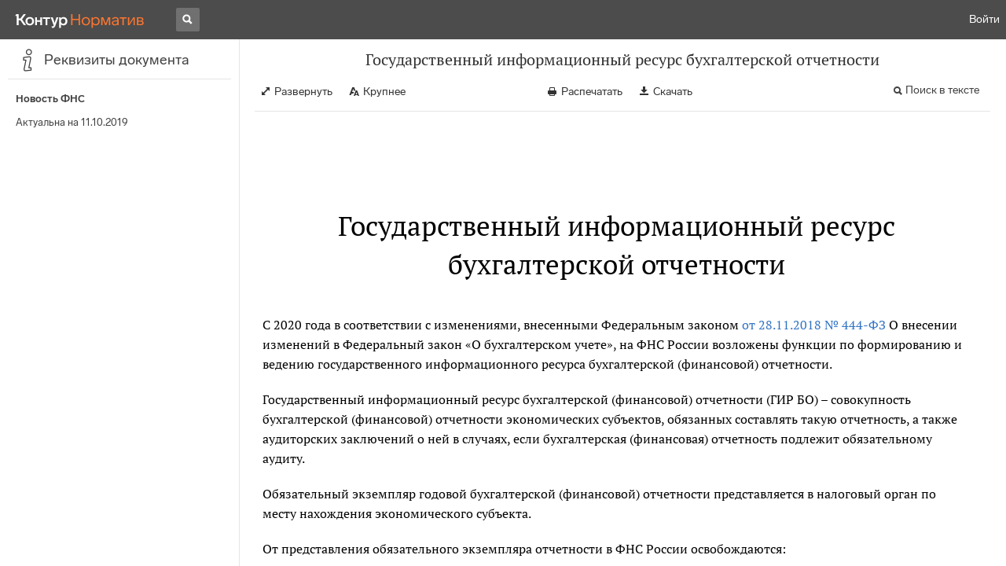

--- FILE ---
content_type: text/html; charset=utf-8
request_url: https://normativ.kontur.ru/document?moduleId=55&documentId=123500
body_size: 8241
content:


<!doctype html>
<html lang="ru" prefix="og: http://ogp.me/ns# article: http://ogp.me/ns/article#">
<head runat="server">
	<meta charset="utf-8">


<title>Государственный информационный ресурс бухгалтерской отчетности &mdash; Редакция от 11.10.2019 &mdash; Контур.Норматив</title>

	<meta name="description" content="Государственный информационный ресурс бухгалтерской отчетности &mdash; Редакция от 11.10.2019 &mdash; с последними изменениями скачать на сайте Контур.Норматив" />

	<meta name="keywords" content="Государственный информационный ресурс бухгалтерской отчетности"/>

	<link rel="canonical" href="https://normativ.kontur.ru/document?moduleId=55&documentId=123500" />



	<meta http-equiv="X-UA-Compatible" content="IE=edge">
	<meta name="viewport" content="width=device-width, initial-scale=1">

	
<script src="/theme/js/lib/sentry-7.106.1.min.js?296916715" crossorigin="anonymous"></script>
<script>
	Sentry.init({
		dsn: "https://1ba55aec74cf403a96b32cadeffe9d90@sentry.kontur.host/1023",
		environment: "prod",
		release: "561fedb94d34e223a46b1d0eb62981f07c373bd0",
		beforeSend: function(event) {
			event.fingerprint = ['{{ default }}', "prod"];

			return event;
		},
		tracesSampleRate: 0.1,
	});
	Sentry.setUser({
		id: null
	});
	Sentry.setTag("protocol", document.location.protocol);
	if (!Object.fromEntries) {
		Sentry.setTag("OldBrowser", "OldBrowser");
	}
</script>
	
<script src="https://metrika.kontur.ru/tracker/normativ.js"></script>
<script src="/theme/js/click-listener.js"></script>
<script>
	normativQueue = [];
	window.listenToClicks(function (trackData) {
		var action = [trackData.id, trackData.className, trackData.textContent].join(' ');
		normativQueue.push(['trackEvent', 'normativ-auto', action, null, JSON.stringify(trackData)]);
	});
</script>


	

<link rel="shortcut icon" type="image/x-icon" href="https://s.kontur.ru/common-v2/icons-products/normativ/favicon/favicon.ico">
<link rel="apple-touch-icon" sizes="120x120" href="/apple-touch-icon.png?v=3">
<link rel="icon" type="image/png" sizes="32x32" href="https://s.kontur.ru/common-v2/icons-products/normativ/favicon/normativ-favicon-32.png">
<link rel="icon" type="image/png" sizes="16x16" href="https://s.kontur.ru/common-v2/icons-products/normativ/favicon/normativ-favicon-16.png">

<link href="/theme/css/document.min.css?296916715" rel="stylesheet"/>
<link href="/theme/css/doc.min.css?296916715" rel="stylesheet"/>



<script type="text/javascript">
	(function() {
		var alreadyInited = window.currentAccountInfo != null;
		if (alreadyInited)
			return;

		var info = window.currentAccountInfo = {
			id: null,
			region: null,
			autoRegion: null,
			roles: "Guest",
			isExternUser: false,
			isDemoUser: false,
			isExpert: false,			
		};

		
	})();
</script>

	<script src="/theme/js/doc-page.min.js?296916715" type="text/javascript"></script>
	<script src="https://yastatic.net/es5-shims/0.0.2/es5-shims.min.js"></script>
	<script src="https://yastatic.net/share2/share.js"></script>

	

<script>
    var pageOptions = pageOptions || {};
    pageOptions.common = {"account":{"accountId":null,"portalUserId":null,"userName":null,"email":null,"newEmail":null,"emailApproved":null,"inn":null,"kpp":null,"phone":null,"orgName":null},"isFTest":false,"tokenInput":"\u003cinput name=\u0022__RequestVerificationToken\u0022 type=\u0022hidden\u0022 value=\u002223iVjIKutHILuoNk29JDHsiCtYqvMyXXwc+dElFANOUhAgQ+cC92P7mdfTiob82AUFCnO7LW0XZpIARjD/UKqaz31NxMQg6bssq0QMxmAVvKtQO1GQKD0BLuAOdbbGu7YD633A==\u0022 /\u003e"};
    window.microSessionId = "d2fb59f9-c829-4fe4-a014-d474407e471f";
</script>
</head>
<body class="document   " id="document">
<div id="root"></div>
		<div id="OldBrowsersWarning" style="max-height: 66px;" data-tid="OldBrowsersWarning"></div>
<script>
	document.backendVersion =
		'561fedb94d34e223a46b1d0eb62981f07c373bd0';

	function mobileExpand() {
		var $body = $(document.body);
		if ($(window).width() < 800) {
			$body.addClass('is-mobile-view is-mobile-expanded');
			if ($body.hasClass('is-expanded')) {
				$body.removeClass('is-expanded').addClass('-is-expanded');
			}
		} else {
			$body.removeClass('is-mobile-view is-mobile-expanded');
			if ($body.hasClass('-is-expanded')) {
				$body.removeClass('-is-expanded').addClass('is-expanded');
			}
		}
	}

	mobileExpand();
	$(window).on('resize', mobileExpand);
</script>


<div class="l-main" id="document-area">
			<div class="l-aside">
				

<div class="sidebar" id="js-sidebar">
	<div class="sidebar-blocks">
			<div class="sidebar-block sidebar-info is-active" data-sidebar-block-type="info" style="bottom:0px;top:0px;">
				<div class="sidebar-block-title" data-clickable data-tid="SidebarBlockTitle">
					<span class="sidebar-block-title-icon">
						<span class="icon"></span>
					</span>
					<span class="sidebar-block-title-text">Реквизиты документа</span>
				</div>
				<div class="sidebar-block-content" id="js-sidebar-info-frame">
					

<div class="doc_info">
		<div>
			<span class="doc_info-author">Новость ФНС</span>
			<span class="doc_info-date">Актуальна на 11.10.2019</span>
		</div>
</div>
				</div>
			</div>
	</div>
</div>

			</div>			
	<div class="l-content">
		<div class="doc_frame" id="js-doc-frame">
			<div class="doc_frame-scroll" id="js-doc-scroll-container">
				


<div class="l-container doc_header" id="js-doc-header">
	<div class="doc_header-wrapper">
		<div class="doc_header-container">
			<div class="doc_header-content">
				
<div class="doc_titlebar-wrapper">
	<div class="doc_titlebar" id="js-titlebar" data-clickable data-tid="DocTitlebar">
		<h1 class="doc_titlebar-title">Государственный информационный ресурс бухгалтерской отчетности</h1>
	</div>
</div>

				<div class="doc_toolbar-wrapper">
	<div class="doc_toolbar" id="js-doc-page-toolbar"></div>
</div>
				




	<div class="rev_info-none"></div>
			</div>
		</div>
	</div>
</div>
				<div class="l-container doc_frame-container" id="js-doc-frame-container">
					<div class="doc_container fs-smaller" id="js-doc-container">
						<div class="doc_frame-page doc_frame-page--fst is-in-viewport" >
								<div class="doc_text lmml-0" id="js-doc-text">
										<div class="doc_text_part" id="js-doc-text-part">
											<div class="doc_text_part-content" id="js-doc-text-content-part" >
												<H2 style="text-align: center" data-wi="0">Государственный информационный ресурс бухгалтерской отчетности</H2><P class="dt-p" data-wi="5">С 2020 года в соответствии с изменениями, внесенными Федеральным законом <A HREF="/document?moduleId=1&amp;documentId=340581" TARGET="_blank">от 28.11.2018 № 444-ФЗ</A> О внесении изменений в Федеральный закон &laquo;О бухгалтерском учете&raquo;, на ФНС России возложены функции по формированию и ведению государственного информационного ресурса бухгалтерской (финансовой) отчетности.</P><P class="dt-p" data-wi="44">Государственный информационный ресурс бухгалтерской (финансовой) отчетности (ГИР БО) &ndash; совокупность бухгалтерской (финансовой) отчетности экономических субъектов, обязанных составлять такую отчетность, а также аудиторских заключений о ней в случаях, если бухгалтерская (финансовая) отчетность подлежит обязательному аудиту.</P><P class="dt-p" data-wi="77">Обязательный экземпляр годовой бухгалтерской (финансовой) отчетности представляется в налоговый орган по месту нахождения экономического субъекта.</P><P class="dt-p" data-wi="92">От представления обязательного экземпляра отчетности в ФНС России освобождаются:</P><P class="dt-p" data-wi="101">1) организации государственного сектора;</P><P class="dt-p" data-wi="105">2) Центральный банк Российской Федерации;</P><P class="dt-p" data-wi="110">3) религиозные организации;</P><P class="dt-p" data-wi="113">4) организации, представляющие бухгалтерскую (финансовую) отчетность в Центральный банк Российской Федерации;</P><P class="dt-p" data-wi="124">5) организации, годовая бухгалтерская (финансовая) отчетность которых содержит сведения, отнесенные к государственной тайне в соответствии с законодательством Российской Федерации;</P><P class="dt-p" data-wi="143">6) организации в случаях, установленных Правительством Российской Федерации.</P><P class="dt-p" data-wi="151">В ГИР БО не представляется последняя бухгалтерская (финансовая) отчетность реорганизуемого или ликвидируемого юридического лица.</P><P class="dt-p" data-wi="165">Обязательный экземпляр отчетности представляется экономическим субъектом не позднее трех месяцев после окончания отчетного периода.</P><P class="dt-p" data-wi="179">При представлении обязательного экземпляра отчетности, которая подлежит обязательному аудиту, аудиторское заключение о ней представляется в виде электронного документа вместе с отчетностью либо в течение 10 рабочих дней со дня, следующего за датой аудиторского заключения, но не позднее 31 декабря года, следующего за отчетным годом.</P><P class="dt-p" data-wi="223">Исправленную отчетность можно представить не позднее чем через 10 рабочих дней со дня, следующего за днем внесения самого исправления либо за днем утверждения годовой бухгалтерской (финансовой) отчетности.</P><P class="dt-p" data-wi="250">Срок представления скорректированной отчетности для обществ с ограниченной ответственностью &ndash; 10 рабочих дней после 30 апреля, для акционерных обществ &ndash; 10 рабочих дней после 30 июня.</P><P class="dt-p" data-wi="274">Изменения, вносимые после утверждения отчетности, необходимо учесть в бухгалтерской (финансовой) отчетности следующего периода.</P><P class="dt-p" data-wi="287">С введением ГИР БО вносятся следующие изменения в порядок представления бухгалтерской (финансовой) отчетности:</P><P class="dt-p" data-wi="300">- необходимость представления годовой бухгалтерской (финансовой) отчетности только в ФНС России. В органы государственной статистики представлять отчетность не нужно.</P><P class="dt-p" data-wi="319">- отчетность сдается только в электронном виде. В 2020 году субъектами малого предпринимательства бухгалтерская (финансовая) отчетность может представляться на бумажном носителе или в виде электронного документа.</P><P class="dt-p" data-wi="345">В мае 2020 года будет доступен для всех пользователей интернет-сервис ГИР БО, позволяющий бесплатно получить информацию о бухгалтерской (финансовой) отчетности любой организации. Также будет возможность получить экземпляр отчетности, подписанный электронной подписью ФНС России.</P><P ALIGN=right data-wi="378"><I>Официальный источник: ФНС РФ (<A href = "http://www.nalog.ru" target = "_blank">www.nalog.ru</A>)</I></P>
											</div>
										</div>
								</div>
						</div>
					</div>
				</div>
			</div>
					<div class="hidden-container">
						<div class="selection-popup js-selection-popup hide" id="js-selection-popup">
							<div class="selection-popup-container">
								<button id="js-selection-print-btn" class="selection-popup-link">
									<span class="ficon">&#xe010;</span>
									Напечатать
								</button>
								<button id="js-selection-download-btn" class="selection-popup-link">
									<span class="ficon">&#xe015;</span>
									Скачать
								</button>
								<button id="js-selection-share-btn" class="selection-popup-link">
									<span class="ficon">&#xe062;</span>
									Поделиться ссылкой
								</button>
							</div>
							<span class="selection-popup-close" id="js-selection-popup-close" data-clickable data-tid="SelectionPopupClose"></span>
							<span class="selection-popup-arrow"><span class="selection-popup-arrow-inner"></span></span>
							<button class="selection-popup-stub"></button>
						</div>
					</div>
					<div id="infoPlaceRoot"></div>	
		</div>
	</div>
</div>

<iframe id="js-doc-download-frame" name="js-doc-download-frame" width="1" height="1" frameborder="0" src="" style="position:absolute;top:-1000px;left:-1000px;z-index:-1000;"></iframe>

<script>
	var pageOptions = pageOptions || {};

	pageOptions.documentUrl = "/document";
	pageOptions.rawSearchQuery = null, //что искать в документе

	(function(pageOptions) {
		var loadedAt = new Date().getTime();
		var options = {
			accountId:
				0,
			hasApprovedEmail:
				false,
			mailService: null,
			
			moduleId: 55,
			documentId: 123500,			
			baseTitle: "Государственный информационный ресурс бухгалтерской отчетности",

			downloadUrl: '/rtf?moduleId=55&documentId=123500', //ссылка на скачивание
			isAttachmentAccessible: true,			
			isPrintable: true,
			printPageTitle: "Государственный информационный ресурс бухгалтерской отчетности",
			
			isFavoritesAvailable: true,
			isAuthenticated: false,
			isInFavorites: false,
			favoritesUrl: "/personal/favourites",
			isPaidUser: false,
			
			hasContents: false,
			hasBookmarks: false,
			hasRevisions: false,
			hasRecommendations: false,
			hasLinkedDocuments: false,
			needRelated: false,
			fontSize: 'small',
			hideChangeFontButton: false,
			hasDiff: false,

			contentsJSON: [],
			revisionsJSON: prepareServerData([{"moduleId":55,"documentId":123500,"date":"2019-10-11T00:00:00+03:00","entryDate":null,"status":0,"hasEntryDate":false}]),			
			isNewForm: false,
			recommendationId: '00000000-0000-0000-0000-000000000000',
			recommendationsJSON: {},
			linkedDocumentsJSON: {},
			isCodex: false,
			successfullSearchLogUrl: "/search-in-document/log-search-in-text",

			queryFormsUrl: '/search-in-document/get-forms-of-words',

			orderUrl: '/tariff?returnUrl=%2Fdocument%3FmoduleId%3D55%26documentId%3D123500',

			isDocumentAccessible: true,

			needShowFavoritesNotificationOnSave: false,
			setUserPerformedFavoritesNotificationTargetActionUrl: '/write-or-update-current-account-flag?flagName=UserPerformedTargetActionInFavoritesNotification&flagValue=True',
			homeUrl: "https://normativ.kontur.ru/",
			loadedAt: loadedAt,

			wallpapers: {
				clientEvents: {
					category:
						"Document",
					actions: {
						showAllWallpaper: "ShowAllWallpaper"
					}
				}
			},
			sharedFragment: {"firstWordIndex":0,"lastWordIndex":0,"isEmpty":true},
			generateSharedFragmentLink: '/generate-link',
			textHash: "E70A25BB31F9A7A80405BCA91A2A56A5",
			saveBookmarkUrl: undefined,
			deleteBookmarkUrl: undefined,
			bookmarksJSON: [],
			tutorials: {
				"showBookmarksTutorial": false,
				"showAddDocumentToFavoritesTutorial": false
			},
			bookmarksTutorialShownUrl: undefined,

			disableTutorials: false,

			isLargeDoc: false
		};

		var cEvents = {
			//параметры для клиентских событий
			category: "Document",
			disabledDocumentCategory: "DisabledDocument",			
			actions: {
				save: 'SaveDocument',
				print: 'PrintDocument',
				createLink: 'CreateLink',
				rangeSelected: 'RangeSelected',
				clickPrintForm: 'ClickPrintForm',
				saveForm: 'SavePrintForm',
				showForm: 'ShowPrintForm',
				showFormManual: 'ShowFormManual',
				enterFormManual: 'EnterFormManual',
				toFavourite: 'AddDocumentToFavourite',
				openDocumentRevisions: 'OpenDocumentRevisions',
				showInfo: 'OpenDocumentInfo',
				showBookmarkManual: 'ShowAllMark',
				expandHeader: 'ExpandHeader',
				collapseHeader: 'CollapseHeader',
				enterFavourite: 'EnterFavourite',
				promoBlockClick: 'PromoBlockClick',
				returnMain: 'ReturnMain',
				changeTypeSize: 'ChangeTypeSize',
				searchInDocument: 'SearchInDocument',
				textSelected: 'RangeSelected',
				textDeselected: 'RangeDeselected',
				selectionRightClick: 'RangeRightClick',
				disabledSaveDocument: 'DisabledSaveDocument',
				disabledSavePrintForm: 'DisabledSavePrintForm',
				disabledRevisionOpen: 'DisabledRevisionOpen',
				showKbk: 'ShowAllKbk',
				enterNextKbk: 'EnterNextKbk',
				sandwichMenu: 'SandwichMenu',
				searchAnotherDocFocus: 'SearchAnotherDocFocus',
				searchAnotherDoc: 'SearchAnotherDoc',
				recommendationClick: 'RecommendationClick',
				recommendationDelivery: 'RecommendationDelivery',
				recommendationListShow: 'RecommendationListShow',
				linkedDocumentsExpand: 'LinkedDocumentsExpand',
				linkedDocumentsClick: 'LinkedDocumentsClick',
				adsFooterShow: 'AdsFooterShow',
				adsFooterClick: 'AdsFooterClick',
				adsFooterClose: 'AdsFooterClose',
				createMark: 'CreateMark',
				correctMark: 'CorrectMark',
				deleteMark: 'DeleteMark',
				enterMark: 'EnterMark',
				tutorialShow: 'TutorialShow',
				tutorialClick: 'TutorialClick',
				tutorialClose: 'TutorialClose',
				shareLink: 'ShareLink',
				anchorNameClick: 'AnchorNameClick',
				linksDocumentsExpand: 'LinksDocumentsExpand',
				linksDocumentsClick: 'LinksDocumentsClick',
				linksDocumentsShown: 'LinksDocumentsShown',				
				updWarningShown: "UpdWarningShown",
				valueMethShown: "ValueMethShown",
				valueMethClose: "ValueMethClose",
				valueMethSent: "ValueMethSent",
				valueMethMistake: "ValueMethMistake",
				valueMethCatClick: "ValueMethCatClick",
				chooseRevision: "ChooseRevision",
				showChanges: "ShowChanges",
				showComparison: "ShowComparison"
			}
		};

		var gaEvents = {
			//параметры для событий гугл аналитикса
			category: 'document',
			categories: {
				methodic: 'methodics'
			},
			actions: {
				searchEnter: 'search_enter',
				searchButton: 'search_button',
				searchNextClick: 'search_next',
				searchPrevClick: 'search_previous',
				showPromobox: 'DocPromo_show',
				documentRevisions: 'doc_revisions',
				documentAnnotation: 'doc_annotation',
				showAllMethodics: 'all_methodics',
				showOtherMethodic: 'methodic_opened',
				showMethodicsList: 'content_opened',
				noteFavSaveShow: 'note_fav_save_show',
				noteFavSaveAdd: 'note_fav_save_add',
				noteFavSaveReject: 'note_fav_save_reject'
			}
		};


		for (var attr in options) {
			pageOptions[attr] = options[attr];
		}

		pageOptions.cEvents = cEvents;
		pageOptions.gaEvents = gaEvents;

		$(document).ready(function() {
			// Page unload client event
			// ToDo: переписать на jQuery, без использования runOnPageUnload
			var onPageUnloadEvent = function() {
				var elapsedTimeSinceOpeningMs = new Date().getTime() - loadedAt;

				new ClientEvent(
					cEvents.category,
					"PageUnload",
					{
						SearchId:pageOptions.searchId,
						DocumentId:123500,
						ModuleId:55,
						TimeFromOpeningMs: elapsedTimeSinceOpeningMs,
						DocumentOpeningMarker: "a5b730f9cf0a499db9462ee10060999d",
						ScrollingPart: Math.round(DocumentApp.reqres.request('get:max:scroll:position'))
					}
				).fireImmediately();
			};
			onPageUnloadEvent.runOnPageUnload();
			// /Page unload client event

			// First mouse move client event
			// ToDo: переписать
			var xPos = 0;
			var yPos = 0;
			var eps = 0.1;
			var fired = false;

			var firstMouseMove = function(e) {
				if (!(xPos === 0 && yPos === 0) && !(Math.abs(e.clientX - xPos) < eps && Math.abs(e.clientY - yPos) < eps) && !fired) {
					var elapsedTimeSinceOpeningMs = new Date().getTime() - loadedAt;

					new ClientEvent(
						cEvents.category,
						"FirstMoving",
						{
							SearchId:pageOptions.searchId,
							DocumentId:123500,
							ModuleId:55,
							TimeFromOpeningMs: elapsedTimeSinceOpeningMs,
							DocumentOpeningMarker: "a5b730f9cf0a499db9462ee10060999d"
						}).fireImmediately();
					fired = true;
				}

				xPos = e.clientX;
				yPos = e.clientY;
			};

			$('#document-area').on('mousemove', firstMouseMove);
			// /First mouse move client event

			// Extern form client event
			$('.js-filling-extern-form').on('click', function() {
				var normativQueue = window.normativQueue || [];

				new ClientEvent(
					"Document",
					"ExternFormClick",
					{
						SearchId: pageOptions.searchId,
						DocId: 123500,
						ModId: 55
					}
				).fire();

				normativQueue.push(['trackLink', decodeURIComponent(this.href), 'link']);
			});
			// /Extern form client event

			$(document).on('keydown', function(e) {
				var elapsedTimeSinceOpeningMs = new Date().getTime() - loadedAt;
				var key = String.fromCharCode(e.which).toLowerCase();

				if (e.ctrlKey && (key === 'f' || key === 'а')) {
					_.debounce(function() {
						new ClientEvent(
							"Document",
							"BrowserSearch",
							{
								SearchId: pageOptions.searchId,
								DocumentId: 123500,
								ModuleId: 55,
								TimeFromOpeningMs: elapsedTimeSinceOpeningMs,
								DocumentOpeningMarker: "a5b730f9cf0a499db9462ee10060999d"
							}).fire();
					}, 500)();
				}
			});

			if (pageOptions.isDiff) {
				$.get('/document/comparison?oldModuleId=' +
						pageOptions.oldModuleId +
						'&oldDocumentId=' +
						pageOptions.oldDocumentId +
						'&newModuleId=' +
						pageOptions.newModuleId +
						'&newDocumentId=' +
						pageOptions.newDocumentId)
					.then(function(data) {
						$('#js-doc-text-content-part').css({ display: '' }).html(data);
						DocumentApp.start(pageOptions);
					});
			} else {
				DocumentApp.start(pageOptions);
			}
		});
	})(pageOptions);

	BrowserDetector.init();
</script>

<div class="g-popup-wrap"></div>
<div class="g-overlay"></div>
<div class="g-lb-wrap">
	<div class="g-lb-overlay"></div></div>
<script>
	var pageOptions = pageOptions || {};
	pageOptions.document = {"hasArbitration":false};
</script>



<script src="/theme/bundles/main.js" type="text/javascript"></script>


	<!-- Yandex.Metrika counter -->
	<script type="text/javascript">
		(function(m,e,t,r,i,k,a){m[i]=m[i]||function(){(m[i].a=m[i].a||[]).push(arguments)};
		m[i].l=1*new Date();k=e.createElement(t),a=e.getElementsByTagName(t)[0],k.async=1,k.src=r,a.parentNode.insertBefore(k,a)})
		(window, document, "script", "https://mc.yandex.ru/metrika/tag.js", "ym");

		ym(10991917, "init", {
			id:10991917,
			clickmap:true,
			trackLinks:true,
			accurateTrackBounce:true,
			// Из-за заметных тормозов на странице больших документов, таких как нк рф ч1, вырубили webvisor - причину этих тормозов 
			// webvisor:true
		});
	</script>
	<noscript><div><img src="https://mc.yandex.ru/watch/10991917" style="position:absolute; left:-9999px;" alt="" /></div></noscript>
	<!-- /Yandex.Metrika counter -->


<script>
	
	(function () {
		var docText = document.getElementById('js-doc-text');
		var i = 0;
		if (docText) {
			var interval = setInterval(function() {
				docText.style.opacity  = '0.99';
				setTimeout(function() { docText.style.opacity = ''; }, 0);
				if (++i > 10) {
					clearInterval(interval);
				}
			}, 1000);
		}
	})()
</script>
</body>
</html>

--- FILE ---
content_type: text/css
request_url: https://normativ.kontur.ru/theme/css/doc.min.css?296916715
body_size: 4961
content:
.clearfix::after{content:"";clear:both;display:table}.hide{display:none}.f_l{float:left}.f_r{float:right}.text-chunk{transition:outline .5s ease}.text-chunk.is-highlighted{border:2px solid #ffa033}.text-chunk.is-active{border:solid 2px #f5f5f5}.fs-bigger .doc_text{font-size:20px !important}@media (max-width:799px){.fs-bigger .doc_text{font-size:16px !important}}.fs-bigger .doc_text.doc_text-oi *{font-size:20px !important}@media (max-width:799px){.fs-bigger .doc_text.doc_text-oi *{font-size:16px !important}}.doc_text{font-size:16px;line-height:1.5625em;color:#000}.doc_text p,.doc_text table,.doc_text ul,.doc_text ol,.doc_text pre{margin-top:0;margin-bottom:1.25em}.doc_text.doc_text-oi{padding-left:1em !important;padding-right:1em !important}.doc_text.doc_text-oi *{font-size:18px;text-indent:0}.doc_text.doc_text-oi p{padding-top:.9em}@media (max-width:799px){.doc_text.doc_text-oi *{font-size:16px}}.doc_text img{max-width:100%}.doc_text img.hasPreview{max-width:100%;max-height:60vh;object-fit:scale-down;cursor:pointer}.doc_text div>pre{box-sizing:border-box;float:left;width:100%;padding-right:1em;margin:0}.doc_text .clearfix,.doc_text .f_l{box-sizing:border-box;width:100%}.doc_text del{color:#808080 !important;background-color:#ffd7d6 !important;text-decoration:line-through !important}.doc_text ins{background-color:#e2f7dc !important;text-decoration:inherit}.doc_text .hide-ins del{color:inherit !important;background-color:inherit !important;text-decoration:inherit !important}.doc_text .hide-ins ins{display:none !important}.doc_text .hide-del del{display:none !important}.doc_text .hide-del ins{color:inherit !important;background-color:inherit !important;text-decoration:inherit !important}@media print{html,body{height:auto !important;overflow-x:visible !important;overflow-y:visible !important;width:auto !important}body{min-height:0}body *{box-shadow:none !important}.document{background:#fff !important}.document .l-navbar,.document .l-aside,.document .g-page,.document .doc_header,.document .hidden-container,.document .js-doc-download-frame,.document .g-popup-wrap,.document .g-overlay,.document .g-lb-wrap,.document .doc_h-scroller,.document .useful-container{display:none !important}.document .l-main{position:static;width:auto}.document .l-content{margin:0 !important;width:auto;overflow:visible;transition:none}.document .l-container{max-width:100%;width:auto;border:none;margin:0}.document .doc_frame-scroll,.document #js-doc-scroll-container,.document .doc_frame-container,.document .doc_container,.document .doc_text,.document .doc_frame-page{height:auto !important;overflow:visible !important;overflow-y:visible !important;border:none !important;box-shadow:none !important}.document .doc_frame,.document .doc_frame-container{-ms-transform:none !important;transform:none !important}.document .doc_frame-page{padding:0 !important}.document .doc_text{padding:0;max-width:100%;font-size:10pt;line-height:1.2em;min-width:0 !important;padding-left:0 !important;padding-right:0 !important;margin-left:0 !important;margin-right:0 !important}.win-ie.document .doc_text{font-family:Times New Roman, serif !important}.document .doc_text i{font-style:italic}.document .doc_text h1,.document .doc_text h2{font-size:16pt}.document .doc_text_part{height:auto !important}.document .doc_text_part-content{display:block !important}.document .text-chunk.is-active,.document .text-chunk.is-highlighted{border:none}.document .dt-reflink{vertical-align:super;font-size:.8em}.document .dt-reflink:before{display:none}.document .dt-reflink a{display:inline}.document .dt-reflink-icon{display:none}.document .dt-refnote{display:block}.document .dt-sample>p,.document .dt-note>p,.document .dt-warning>p,.document .dt-remark>p,.document .dt-sample>div,.document .dt-note>div,.document .dt-warning>div,.document .dt-remark>div,.document .dt-sample>ul,.document .dt-note>ul,.document .dt-warning>ul,.document .dt-remark>ul,.document .dt-sample>ol,.document .dt-note>ol,.document .dt-warning>ol,.document .dt-remark>ol,.document .dt-sample>blockquote,.document .dt-note>blockquote,.document .dt-warning>blockquote,.document .dt-remark>blockquote,.document .dt-sample>h1,.document .dt-note>h1,.document .dt-warning>h1,.document .dt-remark>h1,.document .dt-sample>h2,.document .dt-note>h2,.document .dt-warning>h2,.document .dt-remark>h2,.document .dt-sample>h3,.document .dt-note>h3,.document .dt-warning>h3,.document .dt-remark>h3,.document .dt-sample>h4,.document .dt-note>h4,.document .dt-warning>h4,.document .dt-remark>h4,.document .dt-sample>h5,.document .dt-note>h5,.document .dt-warning>h5,.document .dt-remark>h5,.document .dt-sample>h6,.document .dt-note>h6,.document .dt-warning>h6,.document .dt-remark>h6{display:block !important}.document .dt-sample table,.document .dt-note table,.document .dt-warning table,.document .dt-remark table{display:table}.document .dt-sample>.dt-block-footer,.document .dt-note>.dt-block-footer,.document .dt-warning>.dt-block-footer,.document .dt-remark>.dt-block-footer{display:none !important}}.dt-n{padding:1.25em;background-color:#e3e3e3}.dt-nc{background-color:#e3e3e3}.dt-nf{position:relative;padding-top:1.1em;border-left:solid 2px #d2d2d2;border-right:solid 2px #d2d2d2;color:#d2d2d2}.dt-nf-f,.dt-nf-l{position:relative}.dt-nf-l{padding-bottom:1.1875em}.dt-nf-f:before{content:'';position:absolute;height:2px;padding:0;border-left:solid 16px #d2d2d2;border-right:solid 16px #d2d2d2;left:0;right:0}.dt-nf-f:before{top:0}.dt-nff{padding-top:1em}.dt-refblock{font-size:.75em;line-height:1.25em;margin-bottom:3em;display:none}.dt-refblock:before{content:'';display:block;max-width:220px;border-top:1px solid #808080;margin:35px 0 20px .6em}@media print{.dt-refblock{display:block}}.dt-refnote>[reflabel]:before{content:attr(reflabel)}.dt-refnote-tooltip{max-width:600px}.dt-refnote-tooltip ol,.dt-refnote-tooltip ul{margin:0;padding:0;list-style:none}.dt-refnote-tooltip ol li,.dt-refnote-tooltip ul li{width:100%;padding:0 0 .3em 1.8em;margin-bottom:0;box-sizing:border-box}.dt-refnote-tooltip ol li ul,.dt-refnote-tooltip ul li ul,.dt-refnote-tooltip ol li ol,.dt-refnote-tooltip ul li ol{padding-top:.3em;padding-left:1em;margin-left:-1.8em;margin-bottom:0}.dt-refnote-tooltip ol li:last-child,.dt-refnote-tooltip ul li:last-child{padding-bottom:0}.dt-refnote-tooltip ol>li:before,.dt-refnote-tooltip ul>li:before{display:inline-block;margin-left:-1.8em;min-width:1em;text-align:left;padding:0 .8em 0 0}.dt-refnote-tooltip ul>li:before{content:"—"}.dt-refnote-tooltip ol{counter-reset:foo}.dt-refnote-tooltip ol>li:before{counter-increment:foo;content:counters(foo, ".") ") "}.dt-refnote-tooltip div>ol{counter-reset:div-foo}.dt-refnote-tooltip div>ol>li:before{counter-increment:div-foo;content:counters(div-foo, ".") ") "}.dt-h{display:block;height:0;width:30%;margin:2em 0 .5em;padding:0;border-top:solid 1px #000}.dt-m{position:absolute;left:calc(.5em + 20px);font-size:.75em;color:#808080}.dt-m1,.dt-m2{position:relative}.dt-m1 .dt-m,.dt-m2 .dt-m{left:.5em}.dt-m1 .dt-m{text-align:left}.dt-m2 .dt-m{text-align:right}.dt-mc .dt-m span{display:block;line-height:1em}@font-face{font-family:'Lab Grotesque';font-style:normal;font-weight:100;src:url(https://s.kontur.ru/common-v2/fonts/LabGrotesque/LabGrotesque-Thin.woff2) format('woff2'),url(https://s.kontur.ru/common-v2/fonts/LabGrotesque/LabGrotesque-Thin.woff) format('woff')}@font-face{font-family:'Lab Grotesque';font-style:normal;font-weight:300;src:url(https://s.kontur.ru/common-v2/fonts/LabGrotesque/LabGrotesque-Light.woff2) format('woff2'),url(https://s.kontur.ru/common-v2/fonts/LabGrotesque/LabGrotesque-Light.woff) format('woff')}@font-face{font-family:'Lab Grotesque';font-style:normal;font-weight:400;src:url(https://s.kontur.ru/common-v2/fonts/LabGrotesque/LabGrotesque-Regular.woff2) format('woff2'),url(https://s.kontur.ru/common-v2/fonts/LabGrotesque/LabGrotesque-Regular.woff) format('woff')}@font-face{font-family:'Lab Grotesque';font-style:normal;font-weight:500;src:url(https://s.kontur.ru/common-v2/fonts/LabGrotesque/LabGrotesque-Medium.woff2) format('woff2'),url(https://s.kontur.ru/common-v2/fonts/LabGrotesque/LabGrotesque-Medium.woff) format('woff')}@font-face{font-family:'Lab Grotesque';font-style:normal;font-weight:600;src:url(https://s.kontur.ru/common-v2/fonts/LabGrotesque/LabGrotesque-Medium.woff2) format('woff2'),url(https://s.kontur.ru/common-v2/fonts/LabGrotesque/LabGrotesque-Medium.woff) format('woff')}@font-face{font-family:'Lab Grotesque';font-style:normal;font-weight:700;src:url(https://s.kontur.ru/common-v2/fonts/LabGrotesque/LabGrotesque-Bold.woff2) format('woff2'),url(https://s.kontur.ru/common-v2/fonts/LabGrotesque/LabGrotesque-Bold.woff) format('woff')}@font-face{font-family:'Lab Grotesque';font-style:normal;font-weight:900;src:url(https://s.kontur.ru/common-v2/fonts/LabGrotesque/LabGrotesque-Black.woff2) format('woff2'),url(https://s.kontur.ru/common-v2/fonts/LabGrotesque/LabGrotesque-Black.woff) format('woff')}@font-face{font-family:'Lab Grotesque';font-style:italic;font-weight:100;src:url(https://s.kontur.ru/common-v2/fonts/LabGrotesque/LabGrotesque-ThinItalic.woff2) format('woff2'),url(https://s.kontur.ru/common-v2/fonts/LabGrotesque/LabGrotesque-ThinItalic.woff) format('woff')}@font-face{font-family:'Lab Grotesque';font-style:italic;font-weight:300;src:url(https://s.kontur.ru/common-v2/fonts/LabGrotesque/LabGrotesque-LightItalic.woff2) format('woff2'),url(https://s.kontur.ru/common-v2/fonts/LabGrotesque/LabGrotesque-LightItalic.woff) format('woff')}@font-face{font-family:'Lab Grotesque';font-style:italic;font-weight:400;src:url(https://s.kontur.ru/common-v2/fonts/LabGrotesque/LabGrotesque-Italic.woff2) format('woff2'),url(https://s.kontur.ru/common-v2/fonts/LabGrotesque/LabGrotesque-Italic.woff) format('woff')}@font-face{font-family:'Lab Grotesque';font-style:italic;font-weight:700;src:url(https://s.kontur.ru/common-v2/fonts/LabGrotesque/LabGrotesque-BoldItalic.woff2) format('woff2'),url(https://s.kontur.ru/common-v2/fonts/LabGrotesque/LabGrotesque-BoldItalic.woff) format('woff')}@font-face{font-family:'Lab Grotesque';font-style:italic;font-weight:900;src:url(https://s.kontur.ru/common-v2/fonts/LabGrotesque/LabGrotesque-BlackItalic.woff2) format('woff2'),url(https://s.kontur.ru/common-v2/fonts/LabGrotesque/LabGrotesque-BlackItalic.woff) format('woff')}a{text-decoration:none;cursor:pointer;transition:color .075s ease-out}a,a:hover,a:active,a:visited{color:#3072c4}a:hover,a:active{text-decoration:underline}a[data-status=actual],a[data-status=actual]:hover,a[data-status=actual]:active,a[data-status=actual]:visited{color:#228007}.dt-r a[data-status=actual],.dt-rp a[data-status=actual],.dt-rc a[data-status=actual],.dt-r a[data-status=actual]:hover,.dt-rp a[data-status=actual]:hover,.dt-rc a[data-status=actual]:hover,.dt-r a[data-status=actual]:active,.dt-rp a[data-status=actual]:active,.dt-rc a[data-status=actual]:active,.dt-r a[data-status=actual]:visited,.dt-rp a[data-status=actual]:visited,.dt-rc a[data-status=actual]:visited{color:#808080}.dt-r a[data-status=actual]:hover,.dt-rp a[data-status=actual]:hover,.dt-rc a[data-status=actual]:hover,.dt-r a[data-status=actual]:active,.dt-rp a[data-status=actual]:active,.dt-rc a[data-status=actual]:active{color:#228007}.white-links a,.white-link,.white-links a:hover,.white-link:hover,.white-links a:active,.white-link:active,.white-links a:visited,.white-link:visited{color:#fff}.dt-reflink{vertical-align:unset;font-size:1em;cursor:pointer}.dt-reflink a{display:none}.dt-block-control{font-size:14px;display:inline-block;font-family:"Lab Grotesque","Segoe UI","Helvetica Neue",Arial,Tahoma,sans-serif}.isExpanded>.dt-block-footer>.dt-block-control.expandBlock{display:none}.dt-block-control.expandBlock a{display:inline-block;padding:5px 12px 8px;border:1px solid #3072c4;border-radius:2px}.isCollapsed>.dt-block-footer>.dt-block-control.collapseBlock{display:none}.doc_text h2{font-size:2.1875em;line-height:1.428571em;font-weight:400;margin-top:1.714286em;margin-bottom:1.142857em;text-align:center}@media (max-width:799px){.doc_text h2{font-size:1em}}.doc_text h2+h2{margin-top:-1.142857em}.doc_text h3,.doc_text h4,.doc_text h5,.doc_text h6{text-align:left}.doc_text h3{font-size:1.5625em;line-height:1.4em;font-weight:600;margin-top:2.64em;margin-bottom:1.52em}@media (max-width:799px){.doc_text h3{font-size:16px}}.doc_text h3+h3{margin-top:-1.52em}.doc_text h4{font-size:1.375em;line-height:1.590909em;font-weight:400;margin-bottom:1.363636em}@media (max-width:799px){.doc_text h4{font-size:16px}}.doc_text h4+h4{margin-top:-1.363636em}.doc_text h5{font-size:1.25em;line-height:1.5em;font-weight:600;margin-bottom:1.25em}@media (max-width:799px){.doc_text h5{font-size:16px}}.doc_text h5+h5{margin-top:-1.25em}.doc_text h6{font-size:1.125em;line-height:1.666667em;font-weight:400;text-transform:uppercase;margin-bottom:1.111111em}@media (max-width:799px){.doc_text h6{font-size:16px}}.doc_text h6+h6{margin-top:-1.111111em}.dt-p{margin-top:0;margin-bottom:1.25em}@media (max-width:799px){}pre{font-family:'Courier New',monospace}blockquote{margin:0;border-left:1px solid #a0a0a0;font-style:italic;color:#333}.dt-b{display:block;height:0}.hr{height:1px;background-color:#808080}.doc_text table{border-collapse:collapse}.doc_text table[align="left"]{float:none !important}.doc_text table[align="left"] td,.doc_text table[align="left"] th{text-align:left}.doc_text table[align="right"]{float:none !important}.doc_text table[align="right"] td,.doc_text table[align="right"] th{text-align:right}.doc_text table[align="center"]{float:none !important}.doc_text table[align="center"] td,.doc_text table[align="center"] th{text-align:center}.doc_text table,.doc_text th,.doc_text td,.doc_text td.dt-nf{border:1px none #dadada}.doc_text table[border],.doc_text table[border] th,.doc_text table[border] td,.doc_text table[border] td.dt-nf{border-style:solid}.doc_text table[border="0"],.doc_text table[border="0"] th,.doc_text table[border="0"] td,.doc_text table[border="0"] td.dt-nf{border-style:none}.doc_text table[border="2"],.doc_text table[border="2"] th,.doc_text table[border="2"] td,.doc_text table[border="2"] td.dt-nf{border-width:2px}.doc_text th,.doc_text td,.doc_text td.dt-nf{border-color:#dadada;padding:4px 8px;vertical-align:top;text-align:left}.is-form .doc_text th,.is-form .doc_text td,.is-form .doc_text td.dt-nf{border:unset}.doc_text th{font-style:italic;color:#808080}.doc_text td[valign=middle],.doc_text th[valign=middle]{vertical-align:middle}.doc_text td[valign=top],.doc_text th[valign=top]{vertical-align:top}.doc_text td[valign=bottom],.doc_text th[valign=bottom]{vertical-align:bottom}.doc_text td p,.doc_text th p{padding-left:0 !important}.doc_text td p:last-child,.doc_text th p:last-child{margin-bottom:0}.doc_text td pre,.doc_text th pre{padding:0}.doc_text td.by,.doc_text table[border="0"] td.by{border-bottom:1px solid #dadada}.doc_text td.ry,.doc_text table[border="0"] td.ry{border-right:1px solid #dadada}.doc_text td.ty,.doc_text table[border="0"] td.ty{border-top:1px solid #dadada}.doc_text td.ly,.doc_text table[border="0"] td.ly{border-left:1px solid #dadada}.doc_text td.byb,.doc_text table[border="0"] td.byb{border-bottom:2px solid #dadada}.doc_text td.ryb,.doc_text table[border="0"] td.ryb{border-right:2px solid #dadada}.doc_text td.tyb,.doc_text table[border="0"] td.tyb{border-top:2px solid #dadada}.doc_text td.lyb,.doc_text table[border="0"] td.lyb{border-left:2px solid #dadada}.doc_text td.bn{border-bottom:0 none}.doc_text td.rn{border-right:0 none}.doc_text td.tn{border-top:0 none}.doc_text td.ln{border-left:0 none}.dt-list_colon-separated dt{float:left;font-weight:900}.dt-list_colon-separated dt:after{content:':';padding-right:.5em}.dt-list_colon-separated dd{margin-bottom:.5em}.dt-list_colon-separated dd:last-child{margin-bottom:0}.dt-ol,.dt-ul{margin:.9em 0;list-style:none}.dt-ol li,.dt-ul li{display:inline-block;width:100%;padding:0 0 .3em 1.8em;margin-bottom:0;box-sizing:border-box}.dt-ol li:last-child,.dt-ul li:last-child{padding-bottom:0}.dt-ol>li:before,.dt-ul>li:before{display:inline-block;margin-left:-1.8em;min-width:1em;text-align:left;padding:0 .8em 0 0}.dt-ol>.dt-ul,.dt-ul>.dt-ul,.dt-ol>.dt-ol,.dt-ul>.dt-ol{padding-left:0 !important;margin-bottom:0}.dt-ol li .dt-ul,.dt-ul li .dt-ul,.dt-ol li .dt-ol,.dt-ul li .dt-ol{padding-top:.3em;padding-left:0 !important;margin-left:-1.8em !important;margin-bottom:0}.dt-ul>.dt-ul{padding-left:1em !important}.dt-ul>li>.dt-ul{padding-left:1em !important}.doc_text_part-content .dt-ol{counter-reset:foo}.doc_text_part-content .dt-ol>li:before{counter-increment:foo;content:counters(foo, ".") ". "}.doc_text_part-content div .dt-ol{counter-reset:div-foo}.doc_text_part-content div .dt-ol>li:before{counter-increment:div-foo;content:counters(div-foo, ".") ". "}.doc_text_part-content th .dt-ol{counter-reset:th-foo}.doc_text_part-content th .dt-ol>li:before{counter-increment:th-foo;content:counters(th-foo, ".") ". "}.doc_text_part-content td .dt-ol{counter-reset:td-foo}.doc_text_part-content td .dt-ol>li:before{counter-increment:td-foo;content:counters(td-foo, ".") ". "}.dt-ul>li:before{content:"—"}.dt-ul--orange li:before{color:#ffa033}@media (max-width:799px){}.doc_text .dt-rr{display:none}.doc_text .dt-r{color:#808080}.doc_text h3 .dt-rc{font-size:.8888em;color:#808080}.doc_text .dt-rp{display:none;margin:2em auto;text-align:center;color:#808080;font-size:14px;line-height:1.5em}.doc_text .dt-rp a{color:#808080;padding-left:.5em;white-space:nowrap}.doc_text .dt-rp a[name^="l"]{padding-left:0}.dt-r a,.dt-rc a{color:#808080}.dt-r a:hover,.dt-rc a:hover{color:#3072c4}.dt-n+.dt-n{margin-top:-1.25em;padding-top:0}.lmml-0 h2{margin-left:.27428571em}.lmml-0 h3{margin-left:.384em}.lmml-0 h4{margin-left:.43636364em}.lmml-0 h5{margin-left:.48em}.lmml-0 h6{margin-left:.53333333em}.lmml-0 pre,.lmml-0 .dt-nf,.lmml-0 .dt-p,.lmml-0 .dt-rp,.lmml-0 p[align="center"],.lmml-0 div[align="left"],.lmml-0 .dt-ol,.lmml-0 .dt-ul,.lmml-0 .dt-block-footer{padding-left:.6em}.lmml-0 table{margin-left:.6em;max-width:calc(100% -  .6em)}.lmml-0 .dt-n{margin-left:-0.5875em}.lmml-0 blockquote{margin-left:.6em;padding-left:1.875em}.lmml-0 blockquote p{padding:0 !important}.lmml-0 .dt-refnote{margin-left:.15em}.lmml-0 .dt-refnote:before{margin-left:.6em}.lmml-1 h2{margin-left:1.37142857em}.lmml-1 h3{margin-left:1.92em}.lmml-1 h4{margin-left:2.18181818em}.lmml-1 h5{margin-left:2.4em}.lmml-1 h6{margin-left:2.66666667em}.lmml-1 pre,.lmml-1 .dt-nf,.lmml-1 .dt-p,.lmml-1 .dt-rp,.lmml-1 p[align="center"],.lmml-1 div[align="left"],.lmml-1 .dt-ol,.lmml-1 .dt-ul,.lmml-1 .dt-block-footer{padding-left:3em}.lmml-1 table{margin-left:3em;max-width:calc(100% -  3em)}.lmml-1 .dt-n{margin-left:1.8125em}.lmml-1 blockquote{margin-left:3em;padding-left:1.875em}.lmml-1 blockquote p{padding:0 !important}.lmml-1 .dt-refnote{margin-left:.75em}.lmml-1 .dt-refnote:before{margin-left:3em}.lmml-1 .dt-m{width:2em}.lmml-2 h2{margin-left:1.64571429em}.lmml-2 h3{margin-left:2.304em}.lmml-2 h4{margin-left:2.61818182em}.lmml-2 h5{margin-left:2.88em}.lmml-2 h6{margin-left:3.2em}.lmml-2 pre,.lmml-2 .dt-nf,.lmml-2 .dt-p,.lmml-2 .dt-rp,.lmml-2 p[align="center"],.lmml-2 div[align="left"],.lmml-2 .dt-ol,.lmml-2 .dt-ul,.lmml-2 .dt-block-footer{padding-left:3.6em}.lmml-2 table{margin-left:3.6em;max-width:calc(100% -  3.6em)}.lmml-2 .dt-n{margin-left:2.4125em}.lmml-2 blockquote{margin-left:3.6em;padding-left:1.875em}.lmml-2 blockquote p{padding:0 !important}.lmml-2 .dt-refnote{margin-left:.9em}.lmml-2 .dt-refnote:before{margin-left:3.6em}.lmml-2 .dt-m{width:2.6em}.lmml-3 h2{margin-left:2.19428571em}.lmml-3 h3{margin-left:3.072em}.lmml-3 h4{margin-left:3.49090909em}.lmml-3 h5{margin-left:3.84em}.lmml-3 h6{margin-left:4.26666667em}.lmml-3 pre,.lmml-3 .dt-nf,.lmml-3 .dt-p,.lmml-3 .dt-rp,.lmml-3 p[align="center"],.lmml-3 div[align="left"],.lmml-3 .dt-ol,.lmml-3 .dt-ul,.lmml-3 .dt-block-footer{padding-left:4.8em}.lmml-3 table{margin-left:4.8em;max-width:calc(100% -  4.8em)}.lmml-3 .dt-n{margin-left:3.6125em}.lmml-3 blockquote{margin-left:4.8em;padding-left:1.875em}.lmml-3 blockquote p{padding:0 !important}.lmml-3 .dt-refnote{margin-left:1.2em}.lmml-3 .dt-refnote:before{margin-left:4.8em}.lmml-3 .dt-m{width:3.8em}.lmml-4 h2{margin-left:2.74285714em}.lmml-4 h3{margin-left:3.84em}.lmml-4 h4{margin-left:4.36363636em}.lmml-4 h5{margin-left:4.8em}.lmml-4 h6{margin-left:5.33333333em}.lmml-4 pre,.lmml-4 .dt-nf,.lmml-4 .dt-p,.lmml-4 .dt-rp,.lmml-4 p[align="center"],.lmml-4 div[align="left"],.lmml-4 .dt-ol,.lmml-4 .dt-ul,.lmml-4 .dt-block-footer{padding-left:6em}.lmml-4 table{margin-left:6em;max-width:calc(100% -  6em)}.lmml-4 .dt-n{margin-left:4.8125em}.lmml-4 blockquote{margin-left:6em;padding-left:1.875em}.lmml-4 blockquote p{padding:0 !important}.lmml-4 .dt-refnote{margin-left:1.5em}.lmml-4 .dt-refnote:before{margin-left:6em}.lmml-4 .dt-m{width:5em}.lmml-5 h2{margin-left:3.01714286em}.lmml-5 h3{margin-left:4.224em}.lmml-5 h4{margin-left:4.8em}.lmml-5 h5{margin-left:5.28em}.lmml-5 h6{margin-left:5.86666667em}.lmml-5 pre,.lmml-5 .dt-nf,.lmml-5 .dt-p,.lmml-5 .dt-rp,.lmml-5 p[align="center"],.lmml-5 div[align="left"],.lmml-5 .dt-ol,.lmml-5 .dt-ul,.lmml-5 .dt-block-footer{padding-left:6.6em}.lmml-5 table{margin-left:6.6em;max-width:calc(100% -  6.6em)}.lmml-5 .dt-n{margin-left:5.4125em}.lmml-5 blockquote{margin-left:6.6em;padding-left:1.875em}.lmml-5 blockquote p{padding:0 !important}.lmml-5 .dt-refnote{margin-left:1.65em}.lmml-5 .dt-refnote:before{margin-left:6.6em}.lmml-5 .dt-m{width:5.6em}.lmml-6 h2{margin-left:3.29142857em}.lmml-6 h3{margin-left:4.608em}.lmml-6 h4{margin-left:5.23636364em}.lmml-6 h5{margin-left:5.76em}.lmml-6 h6{margin-left:6.4em}.lmml-6 pre,.lmml-6 .dt-nf,.lmml-6 .dt-p,.lmml-6 .dt-rp,.lmml-6 p[align="center"],.lmml-6 div[align="left"],.lmml-6 .dt-ol,.lmml-6 .dt-ul,.lmml-6 .dt-block-footer{padding-left:7.2em}.lmml-6 table{margin-left:7.2em;max-width:calc(100% -  7.2em)}.lmml-6 .dt-n{margin-left:6.0125em}.lmml-6 blockquote{margin-left:7.2em;padding-left:1.875em}.lmml-6 blockquote p{padding:0 !important}.lmml-6 .dt-refnote{margin-left:1.8em}.lmml-6 .dt-refnote:before{margin-left:7.2em}.lmml-6 .dt-m{width:6.2em}.lmml-7 h2{margin-left:3.29142857em}.lmml-7 h3{margin-left:4.608em}.lmml-7 h4{margin-left:5.23636364em}.lmml-7 h5{margin-left:5.76em}.lmml-7 h6{margin-left:6.4em}.lmml-7 pre,.lmml-7 .dt-nf,.lmml-7 .dt-p,.lmml-7 .dt-rp,.lmml-7 p[align="center"],.lmml-7 div[align="left"],.lmml-7 .dt-ol,.lmml-7 .dt-ul,.lmml-7 .dt-block-footer{padding-left:7.2em}.lmml-7 table{margin-left:7.2em;max-width:calc(100% -  7.2em)}.lmml-7 .dt-n{margin-left:6.0125em}.lmml-7 blockquote{margin-left:7.2em;padding-left:1.875em}.lmml-7 blockquote p{padding:0 !important}.lmml-7 .dt-refnote{margin-left:1.8em}.lmml-7 .dt-refnote:before{margin-left:7.2em}.lmml-7 .dt-m{width:6.2em}.lmml-8 h2{margin-left:3.56571429em}.lmml-8 h3{margin-left:4.992em}.lmml-8 h4{margin-left:5.67272727em}.lmml-8 h5{margin-left:6.24em}.lmml-8 h6{margin-left:6.93333333em}.lmml-8 pre,.lmml-8 .dt-nf,.lmml-8 .dt-p,.lmml-8 .dt-rp,.lmml-8 p[align="center"],.lmml-8 div[align="left"],.lmml-8 .dt-ol,.lmml-8 .dt-ul,.lmml-8 .dt-block-footer{padding-left:7.8em}.lmml-8 table{margin-left:7.8em;max-width:calc(100% -  7.8em)}.lmml-8 .dt-n{margin-left:6.6125em}.lmml-8 blockquote{margin-left:7.8em;padding-left:1.875em}.lmml-8 blockquote p{padding:0 !important}.lmml-8 .dt-refnote{margin-left:1.95em}.lmml-8 .dt-refnote:before{margin-left:7.8em}.lmml-8 .dt-m{width:6.8em}.lmml-0 div[align="left"] table,.lmml-1 div[align="left"] table,.lmml-2 div[align="left"] table,.lmml-3 div[align="left"] table,.lmml-4 div[align="left"] table,.lmml-5 div[align="left"] table,.lmml-6 div[align="left"] table,.lmml-7 div[align="left"] table,.lmml-8 div[align="left"] table{margin-left:0;width:100%}@media (max-width:799px){.lmml-0 h1,.lmml-1 h1,.lmml-2 h1,.lmml-3 h1,.lmml-4 h1,.lmml-5 h1,.lmml-6 h1,.lmml-7 h1,.lmml-8 h1,.lmml-0 h2,.lmml-1 h2,.lmml-2 h2,.lmml-3 h2,.lmml-4 h2,.lmml-5 h2,.lmml-6 h2,.lmml-7 h2,.lmml-8 h2,.lmml-0 h3,.lmml-1 h3,.lmml-2 h3,.lmml-3 h3,.lmml-4 h3,.lmml-5 h3,.lmml-6 h3,.lmml-7 h3,.lmml-8 h3{margin-left:.5em;margin-right:.5em}.lmml-0 h4,.lmml-1 h4,.lmml-2 h4,.lmml-3 h4,.lmml-4 h4,.lmml-5 h4,.lmml-6 h4,.lmml-7 h4,.lmml-8 h4,.lmml-0 h5,.lmml-1 h5,.lmml-2 h5,.lmml-3 h5,.lmml-4 h5,.lmml-5 h5,.lmml-6 h5,.lmml-7 h5,.lmml-8 h5,.lmml-0 h6,.lmml-1 h6,.lmml-2 h6,.lmml-3 h6,.lmml-4 h6,.lmml-5 h6,.lmml-6 h6,.lmml-7 h6,.lmml-8 h6{margin-left:0}.lmml-0 pre,.lmml-1 pre,.lmml-2 pre,.lmml-3 pre,.lmml-4 pre,.lmml-5 pre,.lmml-6 pre,.lmml-7 pre,.lmml-8 pre,.lmml-0 .dt-nf,.lmml-1 .dt-nf,.lmml-2 .dt-nf,.lmml-3 .dt-nf,.lmml-4 .dt-nf,.lmml-5 .dt-nf,.lmml-6 .dt-nf,.lmml-7 .dt-nf,.lmml-8 .dt-nf,.lmml-0 .dt-p,.lmml-1 .dt-p,.lmml-2 .dt-p,.lmml-3 .dt-p,.lmml-4 .dt-p,.lmml-5 .dt-p,.lmml-6 .dt-p,.lmml-7 .dt-p,.lmml-8 .dt-p,.lmml-0 .dt-rp,.lmml-1 .dt-rp,.lmml-2 .dt-rp,.lmml-3 .dt-rp,.lmml-4 .dt-rp,.lmml-5 .dt-rp,.lmml-6 .dt-rp,.lmml-7 .dt-rp,.lmml-8 .dt-rp,.lmml-0 p[align="center"],.lmml-1 p[align="center"],.lmml-2 p[align="center"],.lmml-3 p[align="center"],.lmml-4 p[align="center"],.lmml-5 p[align="center"],.lmml-6 p[align="center"],.lmml-7 p[align="center"],.lmml-8 p[align="center"],.lmml-0 div[align="left"],.lmml-1 div[align="left"],.lmml-2 div[align="left"],.lmml-3 div[align="left"],.lmml-4 div[align="left"],.lmml-5 div[align="left"],.lmml-6 div[align="left"],.lmml-7 div[align="left"],.lmml-8 div[align="left"],.lmml-0 .dt-ol,.lmml-1 .dt-ol,.lmml-2 .dt-ol,.lmml-3 .dt-ol,.lmml-4 .dt-ol,.lmml-5 .dt-ol,.lmml-6 .dt-ol,.lmml-7 .dt-ol,.lmml-8 .dt-ol,.lmml-0 .dt-ul,.lmml-1 .dt-ul,.lmml-2 .dt-ul,.lmml-3 .dt-ul,.lmml-4 .dt-ul,.lmml-5 .dt-ul,.lmml-6 .dt-ul,.lmml-7 .dt-ul,.lmml-8 .dt-ul,.lmml-0 .dt-nf,.lmml-1 .dt-nf,.lmml-2 .dt-nf,.lmml-3 .dt-nf,.lmml-4 .dt-nf,.lmml-5 .dt-nf,.lmml-6 .dt-nf,.lmml-7 .dt-nf,.lmml-8 .dt-nf,.lmml-0 .dt-block-footer,.lmml-1 .dt-block-footer,.lmml-2 .dt-block-footer,.lmml-3 .dt-block-footer,.lmml-4 .dt-block-footer,.lmml-5 .dt-block-footer,.lmml-6 .dt-block-footer,.lmml-7 .dt-block-footer,.lmml-8 .dt-block-footer{padding-left:0}.lmml-0 table,.lmml-1 table,.lmml-2 table,.lmml-3 table,.lmml-4 table,.lmml-5 table,.lmml-6 table,.lmml-7 table,.lmml-8 table{margin-left:0;width:100%}.lmml-0 blockquote,.lmml-1 blockquote,.lmml-2 blockquote,.lmml-3 blockquote,.lmml-4 blockquote,.lmml-5 blockquote,.lmml-6 blockquote,.lmml-7 blockquote,.lmml-8 blockquote{margin-left:0;padding-left:1em}.lmml-0 .dt-refnote:before,.lmml-1 .dt-refnote:before,.lmml-2 .dt-refnote:before,.lmml-3 .dt-refnote:before,.lmml-4 .dt-refnote:before,.lmml-5 .dt-refnote:before,.lmml-6 .dt-refnote:before,.lmml-7 .dt-refnote:before,.lmml-8 .dt-refnote:before{margin-left:0}.lmml-0 .dt-n,.lmml-1 .dt-n,.lmml-2 .dt-n,.lmml-3 .dt-n,.lmml-4 .dt-n,.lmml-5 .dt-n,.lmml-6 .dt-n,.lmml-7 .dt-n,.lmml-8 .dt-n{margin-left:-0.3em;margin-right:-0.3em;padding-left:.3em;padding-right:.3em}.lmml-0 .dt-m,.lmml-1 .dt-m,.lmml-2 .dt-m,.lmml-3 .dt-m,.lmml-4 .dt-m,.lmml-5 .dt-m,.lmml-6 .dt-m,.lmml-7 .dt-m,.lmml-8 .dt-m{position:static;display:inline-block;margin-right:.5em;width:auto}.lmml-0 .dt-p img,.lmml-1 .dt-p img,.lmml-2 .dt-p img,.lmml-3 .dt-p img,.lmml-4 .dt-p img,.lmml-5 .dt-p img,.lmml-6 .dt-p img,.lmml-7 .dt-p img,.lmml-8 .dt-p img{max-width:100%}}.dt-nf+.dt-nf,.dt-nf+.dt-nw{margin-top:-1.25em;padding-top:1.25em}.dt-nw,.dt-nfl{position:relative;border-left:solid 2px #d2d2d2;border-right:solid 2px #d2d2d2;padding-bottom:.1em;margin-bottom:1.25em}.dt-nff:before,.dt-nfl:after,.dt-nw:after{content:'';position:absolute;height:2px;padding:0;border-left:solid 16px #d2d2d2;border-right:solid 16px #d2d2d2;left:0;right:0}.dt-nff:before{top:0}.dt-nfl:after,.dt-nw:after{bottom:0}.dt-nw+.dt-nff,.dt-nw+h3{margin-top:.9em}.dt-nf a{opacity:.5;filter:alpha(opacity=50)}.dt-nf .dt-h{border-top-color:#d2d2d2}.dt-nf+h3.dt-nf{margin-top:0;padding-top:1.6em}h3.dt-nf+.dt-nf{margin-top:0}